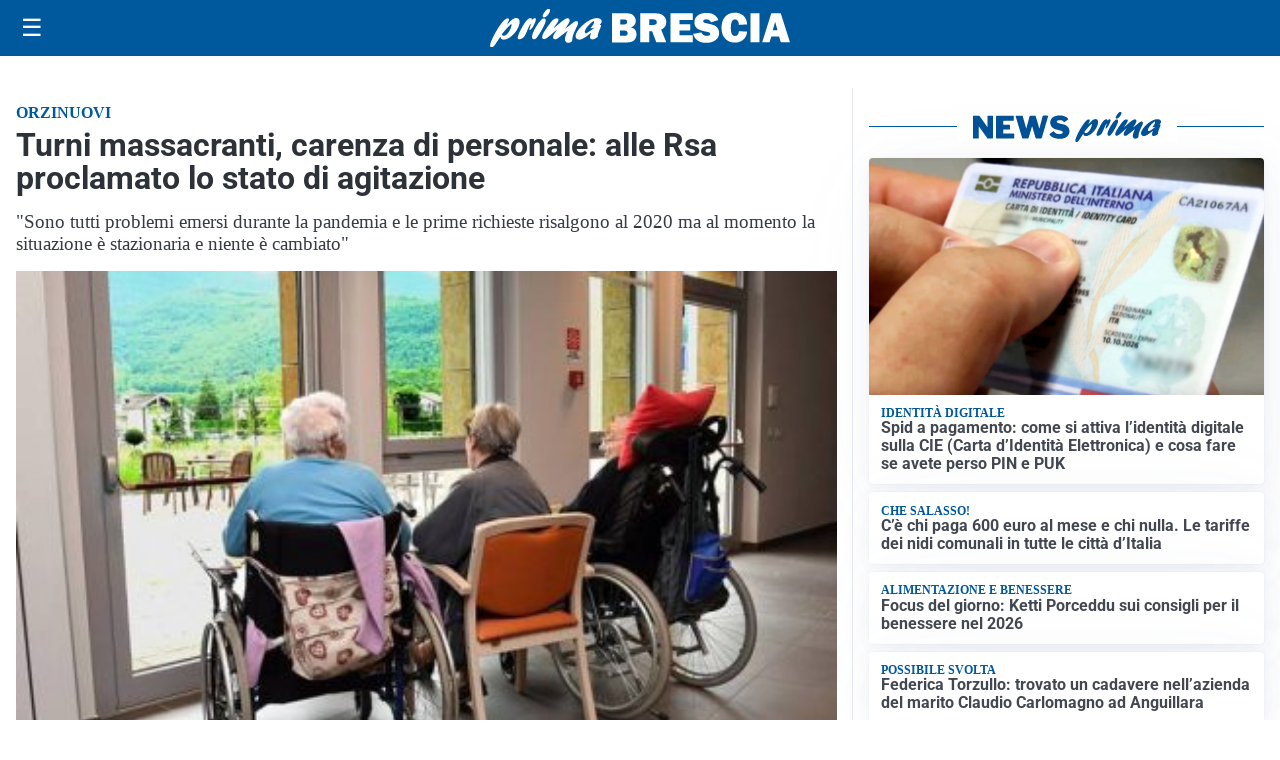

--- FILE ---
content_type: text/html; charset=utf8
request_url: https://primabrescia.it/media/my-theme/widgets/list-posts/sidebar-idee-e-consigli.html?ts=29480019
body_size: 560
content:
<div class="widget-title"><span>Idee e consigli</span></div>
<div class="widget-sidebar-featured-poi-lista">
            
                    <article class="featured">
                <a href="https://primabrescia.it/rubriche/idee-e-consigli/iperal-festeggia-40-anni-crescita-territorio-e-uno-sguardo-al-futuro/">
                                            <figure><img width="480" height="300" src="https://primabrescia.it/media/2026/01/40-anni-Iperal_immagini_Iperal-Fuentes-Centro-commerciale-480x300.jpg" class="attachment-thumbnail size-thumbnail wp-post-image" alt="Iperal festeggia 40 anni: crescita, territorio e uno sguardo al futuro" loading="lazy" sizes="(max-width: 480px) 480px, (max-width: 1024px) 640px, 1280px" decoding="async" /></figure>
                                        <div class="post-meta">
                                                    <span class="lancio">40 ANNI SPESI BENE</span>
                                                <h3>Iperal festeggia 40 anni: crescita, territorio e uno sguardo al futuro</h3>
                    </div>
                </a>
            </article>
                    
                    <article class="compact">
                <a href="https://primabrescia.it/rubriche/idee-e-consigli/ansia-e-acqua-profonda-perche-la-talassofobia-non-e-solo-paura-del-nuoto/">
                    <div class="post-meta">
                                                <h3>Ansia e acqua profonda: perché la talassofobia non è solo paura del nuoto</h3>
                    </div>
                </a>
            </article>
            </div>

<div class="widget-footer"><a role="button" href="/idee-e-consigli/" class="outline widget-more-button">Altre notizie</a></div>

--- FILE ---
content_type: image/svg+xml
request_url: https://primabrescia.it/media/2025/09/logo-blu.svg
body_size: 2624
content:
<?xml version="1.0" encoding="utf-8"?>
<!-- Generator: Adobe Illustrator 23.0.6, SVG Export Plug-In . SVG Version: 6.00 Build 0)  -->
<svg version="1.1" id="Livello_1" xmlns="http://www.w3.org/2000/svg" xmlns:xlink="http://www.w3.org/1999/xlink" x="0px" y="0px"
	 viewBox="0 0 240.99 31.09" style="enable-background:new 0 0 240.99 31.09;" xml:space="preserve">
<style type="text/css">
	.st0{clip-path:url(#SVGID_2_);fill:#005095;}
</style>
<g>
	<defs>
		<rect id="SVGID_1_" y="0" width="240.99" height="31.09"/>
	</defs>
	<clipPath id="SVGID_2_">
		<use xlink:href="#SVGID_1_"  style="overflow:visible;"/>
	</clipPath>
	<path class="st0" d="M14.47,11.77c2.63-2.87,4.32-4.54,6.48-4.54c2.65,0,3.48,2.54,2.12,6.5c-1.95,5.67-7.89,11.08-12.15,11.08
		c-1.67,0-2.45-0.69-2.74-2.36c-3.09,4.83-4.91,7.59-5.95,8.28c-0.37,0.25-0.65,0.36-1,0.36c-1.32,0-1.58-1.38-0.76-3.78
		c1.9-5.52,9.82-19.72,13.52-19.72c1.05,0,1.43,0.62,1.05,1.71c-0.18,0.51-1.29,2.94-1.53,3.52L14.47,11.77z M10.99,21.79
		c1.92,0,4.53-2.94,5.71-6.35c0.57-1.67,0.83-3.23,0.52-3.23c-0.49,0-5.03,4.58-7.56,8.17C9.7,21.28,10.15,21.79,10.99,21.79"/>
	<path class="st0" d="M26.27,13.76c2.1-3.38,3.96-6.43,6.26-6.43c0.8,0,1.15,0.51,0.97,1.53c0.24-0.18,0.33-0.25,0.59-0.51
		c0.94-0.8,1.33-1.02,1.78-1.02c0.94,0,1.1,1.05,0.43,3.01c-1.11,3.23-3.45,6.68-4.53,6.68c-0.42,0-0.37-0.65,0.17-2.22
		c0.52-1.52,0.67-2.87,0.5-2.87c-0.21,0-1.16,1.74-2.26,4.54c-0.33,0.87-0.66,1.71-1.06,2.58l-0.16,0.36
		c-1.33,2.94-1.41,3.09-2.62,3.96c-1.1,0.76-2.12,1.2-2.92,1.2c-1.39,0-1.65-0.98-0.85-3.31c0.65-1.89,2.12-4.94,3.44-7.05
		L26.27,13.76z"/>
	<path class="st0" d="M34.19,20.23c1.36-3.96,5-9.77,7.53-11.95c0.51-0.47,1.11-0.69,1.67-0.69c1.33,0,1.73,1.34,1.02,3.41
		c-1.08,3.12-3.42,7.41-6.31,11.55c-0.88,1.24-1.69,2.07-2.91,2.07C34.78,24.59,32.82,24.19,34.19,20.23 M42.46,4.79
		c0.46-1.34,1.88-3.34,2.97-4.18C46.02,0.15,46.42,0,47.08,0c1.15,0,1.44,0.58,0.98,1.92c-0.84,2.43-3.07,4.87-4.71,4.87
		C42.31,6.76,42.01,6.1,42.46,4.79"/>
	<path class="st0" d="M55.52,22.99c-1.69,1.27-2.38,1.64-3.25,1.64c-1.4,0-2.03-1.2-1.48-2.8c0.35-1.02,0.93-2,2.47-4.14
		c0.41-0.58,0.52-0.69,0.81-1.13c-1.99,1.53-2.72,2.14-4.62,3.81c-3.44,3.01-5.04,4.1-6.09,4.1c-1.47,0-1.93-1.27-1.21-3.38
		c0.47-1.38,1.55-3.2,3.83-6.36c3.1-4.36,5.12-7.08,7.39-7.08c1.26,0,1.89,0.69,1.56,1.63c-0.33,0.94-0.93,2-2.38,4.07
		c-0.87,1.2-1.04,1.49-1.58,2.36c0.99-0.76,1.2-0.94,2.95-2.51c3.97-3.52,6.65-5.74,8.46-5.74c1.22,0,1.79,1.38,1.25,2.94
		c-0.21,0.62-0.94,1.82-2.35,3.89c-0.65,0.98-0.77,1.13-1.16,1.74c0.97-0.69,2.47-1.71,4.94-3.7c2.38-1.96,3.26-2.47,4.13-2.47
		c1.39,0,1.8,1.05,1.14,2.98c-0.36,1.05-2.39,4.9-3.46,8.03c-0.39,1.13-0.57,1.96-0.81,3.67c-0.1,0.8-0.05,0.94-0.25,1.53
		c-0.29,0.83-1.85,1.52-3.07,1.52c-0.91,0-1.66-0.44-2.17-1.31c-0.66-1.13-0.61-2.29,0.29-4.9c0.39-1.13,0.51-1.38,1.52-3.81
		l-0.53,0.43L55.52,22.99z"/>
	<path class="st0" d="M71.9,24.92c-2.58,0-3.75-1.96-2.83-4.65c1.76-5.12,10.72-12.89,16.61-12.89c2.86,0,4.51,1.38,3.86,3.27
		c-0.26,0.76-0.7,1.42-1.46,2.22c1.19,0,1.31,0.15,0.99,1.16c-0.2,0.58-1.34,3.38-1.56,4.03c-0.88,2.54-0.98,3.56-0.96,4.61
		c-1.85,1.42-3.25,2.03-4.54,2.03c-2.72,0-1.35-3.78-0.75-5.41C76.76,23.06,73.72,24.92,71.9,24.92 M83.75,15.22
		c-0.62,0.18-1.77,0.47-2.36,0.47c-0.42,0-0.58-0.14-0.5-0.36c0.05-0.14,0.18-0.33,0.5-0.65c0.92-0.94,1.59-2,1.88-2.83
		c0.35-1.02,0.21-2.03-0.03-2.03c-0.7,0-5.86,4.47-6.95,7.63c-0.45,1.31-0.22,2.25,0.58,2.25c0.7,0,3.07-1.52,6.29-3.99L83.75,15.22
		z"/>
	<path class="st0" d="M97.98,27.02V3.47h11.96c2.48,0,4.3,0.63,5.43,1.88c1.14,1.25,1.71,2.68,1.71,4.3c0,1.17-0.33,2.23-0.99,3.18
		c-0.66,0.95-1.65,1.6-2.96,1.96c3.04,0.74,4.57,2.57,4.57,5.49c0,1.75-0.54,3.31-1.61,4.68c-1.08,1.37-3.37,2.06-6.89,2.06H97.98z
		 M104.64,12.5h3.35c0.84,0,1.43-0.21,1.78-0.64c0.35-0.43,0.52-0.88,0.52-1.36c0-1.31-0.81-1.97-2.42-1.97h-3.23V12.5z
		 M104.64,21.78h3.52c0.87,0,1.51-0.22,1.92-0.65c0.41-0.43,0.61-0.92,0.61-1.46c0-0.54-0.2-1.04-0.6-1.49
		c-0.4-0.45-1.12-0.68-2.18-0.68h-3.28V21.78z"/>
	<path class="st0" d="M141.64,27.02h-8.01l-3.44-9h-2.28v9h-7.23V3.47h12.3c2.71,0,4.82,0.64,6.32,1.91
		c1.5,1.27,2.25,2.95,2.25,5.03c0,1.36-0.28,2.56-0.83,3.6c-0.55,1.04-1.67,1.96-3.35,2.75L141.64,27.02z M127.91,12.98H131
		c0.91,0,1.64-0.19,2.19-0.57c0.55-0.38,0.83-0.94,0.83-1.67c0-1.51-0.93-2.26-2.78-2.26h-3.33V12.98z"/>
	<polygon class="st0" points="162.77,21.4 162.77,27.02 145.06,27.02 145.06,3.47 162.77,3.47 162.77,8.91 152.15,8.91 
		152.15,12.32 160.74,12.32 160.74,17.55 152.15,17.55 152.15,21.4 	"/>
	<path class="st0" d="M163.2,20.21l6.71-1.21c0.56,1.9,2.01,2.85,4.35,2.85c1.82,0,2.73-0.48,2.73-1.45c0-0.5-0.21-0.9-0.63-1.18
		c-0.42-0.28-1.17-0.53-2.25-0.75c-4.13-0.79-6.78-1.82-7.95-3.1c-1.17-1.28-1.76-2.78-1.76-4.5c0-2.22,0.84-4.07,2.53-5.54
		c1.69-1.47,4.11-2.21,7.27-2.21c4.8,0,7.96,1.93,9.51,5.78l-5.99,1.81c-0.62-1.58-1.88-2.36-3.78-2.36c-1.57,0-2.36,0.49-2.36,1.47
		c0,0.44,0.18,0.77,0.54,1.02c0.36,0.24,1.05,0.47,2.07,0.69c2.82,0.6,4.82,1.12,6.01,1.58c1.18,0.46,2.17,1.24,2.96,2.35
		c0.79,1.11,1.19,2.42,1.19,3.93c0,2.38-0.97,4.31-2.9,5.79c-1.93,1.48-4.47,2.22-7.61,2.22C168.09,27.38,164.55,24.99,163.2,20.21"
		/>
	<path class="st0" d="M200.05,18.03l6.61,0.4c-0.31,2.89-1.38,5.1-3.2,6.64c-1.82,1.54-4.06,2.31-6.72,2.31
		c-3.2,0-5.78-1.06-7.74-3.17c-1.97-2.12-2.95-5.04-2.95-8.76c0-3.69,0.93-6.67,2.79-8.94c1.86-2.27,4.46-3.4,7.8-3.4
		c3.12,0,5.51,0.86,7.18,2.59c1.67,1.73,2.62,4.01,2.84,6.86l-6.74,0.36c0-1.58-0.3-2.71-0.91-3.42c-0.6-0.7-1.31-1.05-2.13-1.05
		c-2.28,0-3.42,2.29-3.42,6.86c0,2.56,0.3,4.31,0.89,5.23c0.59,0.92,1.42,1.38,2.49,1.38C198.75,21.93,199.82,20.63,200.05,18.03"/>
	<rect x="209.29" y="3.48" class="st0" width="7.23" height="23.55"/>
	<path class="st0" d="M233.61,27.02l-1.33-4.64h-6.31l-1.41,4.64h-5.87l7.27-23.54h7.64l7.38,23.54H233.61z M227.2,17.24h3.81
		l-1.9-6.83L227.2,17.24z"/>
</g>
</svg>
